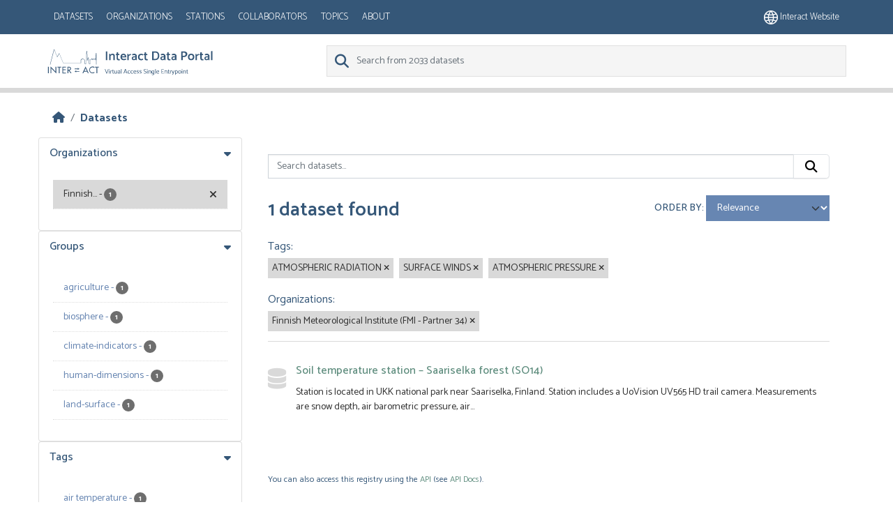

--- FILE ---
content_type: text/html; charset=utf-8
request_url: https://dataportal.eu-interact.org/dataset?tags=ATMOSPHERIC+RADIATION&tags=SURFACE+WINDS&tags=ATMOSPHERIC+PRESSURE&organization=finnish-meteorological-institute-fmi-partner-34
body_size: 5473
content:
<!DOCTYPE html>
<!--[if IE 9]> <html lang="en" class="ie9"> <![endif]-->
<!--[if gt IE 8]><!--> <html lang="en"  > <!--<![endif]-->
  <head>
    <meta charset="utf-8" />
      <meta name="csrf_field_name" content="_csrf_token" />
      <meta name="_csrf_token" content="ImNjODg5ZmNlZjI1M2E0MGJhZGY5ZWUyNzMwZDk1ZDFmY2I4NjJmMTIi.aX5DXw.2I59htBUd3oul_T6_23qgTal7Uc" />

      <meta name="generator" content="ckan 2.11.4" />
      <meta name="viewport" content="width=device-width, initial-scale=1.0">
    <title>Dataset - CKAN</title>

    
    
    
        <link rel="shortcut icon" href="/base/images/ckan.ico" />
    
        <link rel="icon" type="image/png" href="/base/images/favicon-96x96.png" sizes="96x96" />
        <link rel="icon" type="image/svg+xml" href="/base/images/favicon.svg" />
        <link rel="shortcut icon" href="/base/images/favicon.ico" />
        <link rel="apple-touch-icon" sizes="180x180" href="/base/images/apple-touch-icon.png" />
        <link rel="manifest" href="/base/images/site.webmanifest" />

    
        <link rel="alternate" type="text/n3" href="https://dataportal.eu-interact.org/catalog.n3"/>
        <link rel="alternate" type="text/turtle" href="https://dataportal.eu-interact.org/catalog.ttl"/>
        <link rel="alternate" type="application/rdf+xml" href="https://dataportal.eu-interact.org/catalog.xml"/>
        <link rel="alternate" type="application/ld+json" href="https://dataportal.eu-interact.org/catalog.jsonld"/>
    

    
        
  
    
      
      
      
    
    
    

  

        <link rel="stylesheet" href="/css/font-awesome.min.css"/>
        <link rel="stylesheet" href="/css/idp-main.css"/>
        <link href='//fonts.googleapis.com/css?family=Lato:400italic,400,900' rel='stylesheet' type='text/css'>
        <link href="https://fonts.googleapis.com/css?family=Montserrat" rel="stylesheet">
        <link href="https://fonts.googleapis.com/css?family=Lora|Montserrat" rel="stylesheet">
        <link href="https://fonts.googleapis.com/css?family=Lora:400i" rel="stylesheet">

    


    
    <link href="/webassets/base/51d427fe_main.css" rel="stylesheet"/>
<link href="/webassets/ckanext-geoview/f197a782_geo-resource-styles.css" rel="stylesheet"/>
<link href="/webassets/ckanext-scheming/728ec589_scheming_css.css" rel="stylesheet"/>
<link href="/webassets/ckanext-harvest/c95a0af2_harvest_css.css" rel="stylesheet"/>
    <link rel="stylesheet" href="/css/font-awesome.min.css"/>
    <link rel="stylesheet" href="/css/idp-main.css"/>
        <link href='//fonts.googleapis.com/css?family=Lato:400italic,400,900' rel='stylesheet' type='text/css'>
        <link href="https://fonts.googleapis.com/css?family=Montserrat" rel="stylesheet">
        <link href="https://fonts.googleapis.com/css?family=Lora|Montserrat" rel="stylesheet">
        <link href="https://fonts.googleapis.com/css?family=Lora:400i" rel="stylesheet">

    

  </head>

  
  <body data-site-root="https://dataportal.eu-interact.org/" data-locale-root="https://dataportal.eu-interact.org/" >

    
    <div class="visually-hidden-focusable"><a href="#content">Skip to main content</a></div>
  

  
    



    
        <header class="account-masthead primary-header">
            <div class="container">
                

                        <button class="navbar-toggler mobile"
                                type="button" data-bs-toggle="collapse" data-bs-target="#main-navigation-toggle"
                                aria-controls="main-navigation-toggle" aria-expanded="false"
                                aria-label="Toggle navigation" style="float:left;">
                           <span class="fa fa-bars text-white" style="font-size: 24px; margin: 0;"></span>
                        </button>
                    <nav class="account not-authed mobile">
                        <ul class="list-unstyled">
                            <li>
                                <a href="https://eu-interact.org/"><img src="/img/website_icon.svg"
                                style="width: 20px"/> Interact website</a>
                            </li>
                        </ul>
                    </nav>
                    <div id="main-navigation-toggle"
                         style="float: left;">
                        <nav class="section navigation account">
                            <a class="logo mobile" href="/"><img
                                    src="/img/logo_idp_white.svg" alt="CKAN"
                                    title="CKAN"/></a>
                            <ul class="nav nav-pills">

                                        <li class="active"><a href="/dataset/">Datasets</a></li><li><a href="/organization/">Organizations</a></li><li><a href="/stations">Stations</a></li><li><a href="/collaborators">Collaborators</a></li><li><a href="/group/">Topics</a></li><li><a href="/about">About</a></li>
                                    </ul>
                        </nav>
                    </div>
                    
                        <nav class="account not-authed desktop">
                            <ul class="list-unstyled">
                                
                                    <li><a href="https://eu-interact.org/"><img src="/img/website_icon.svg"
                                                                                style="width: 20px"/> Interact
                                        website</a></li>
                                
                            </ul>
                        </nav>
                    
                
            </div>
        </header>
    
    <header class="navbar navbar-static-top masthead secondary-header">
        <div class="container">
            <hgroup class="header-image navbar-left">
                 
                    <a class="logo" href="/"><img
                            src="/img/logo_idp.svg" alt="CKAN"
                            title="CKAN"/></a>
                 
            </hgroup>

            <div class="navbar" style="float: right">
                
                    <form class="section site-search simple-input">
                        
                        <div class="field">
                            <label for="field-sitewide-search">
                                Search Datasets</label>
                            <input id="field-sitewide-search" type="text" class="form-control" name="q"
                                   placeholder="Search from 2033 datasets"/>
                            <button class="btn-search" type="submit"><i class="fa fa-search"></i></button>
                        </div>
                    </form>
                
            </div>
        </div>
    </header>

  
    <div class="main">
      <div id="content" class="container">
        
          
            <div class="flash-messages">
              
                
              
            </div>
          

          
            <div class="toolbar" role="navigation" aria-label="Breadcrumb">
              
                
                  <ol class="breadcrumb">
                    
<li class="home"><a href="/" aria-label="Home"><i class="fa fa-home"></i><span> Home</span></a></li>
                    
  <li class="active"><a href="/dataset/">Datasets</a></li>

                  </ol>
                
              
            </div>
          

          <div class="row wrapper">
            
            
            

            
              <aside class="secondary col-md-3">
                
                
  <div class="filters">
    <div>
      
        

<div class="accordion">
    
    
	
	    
		<section class="module module-narrow module-shallow accordion-item">
		    
			<h2 class=" accordion-header" data-bs-toggle="collapse" data-bs-target="#Organizations-collapse">
			    Organizations
			</h2>
		    
		    
            <div id="Organizations-collapse" class="accordion-collapse collapse show accordion-body">
			
			    
				<nav aria-label="Organizations">
				    <ul class="list-unstyled nav nav-simple nav-facet">
					
					    
					    
					    
					    
					    <li class="nav-item  active">
						<a href="/dataset/?tags=ATMOSPHERIC+RADIATION&amp;tags=SURFACE+WINDS&amp;tags=ATMOSPHERIC+PRESSURE" title="Finnish Meteorological Institute (FMI - Partner 34)">
						    <span class="item-label">Finnish...</span>
						    <span class="hidden separator"> - </span>
						    <span class="item-count badge">1</span>

<!--							<span class="facet-close"> <i class="fa fa-solid fa-circle-xmark"></i></span>-->
						</a>
					    </li>
					
				    </ul>
				</nav>

				<p class="module-footer">
				    
					
				    
				</p>
			    
			
    </div>
		    
		</section>
	    
	
    
    </div>

      
        

<div class="accordion">
    
    
	
	    
		<section class="module module-narrow module-shallow accordion-item">
		    
			<h2 class=" accordion-header" data-bs-toggle="collapse" data-bs-target="#Groups-collapse">
			    Groups
			</h2>
		    
		    
            <div id="Groups-collapse" class="accordion-collapse collapse show accordion-body">
			
			    
				<nav aria-label="Groups">
				    <ul class="list-unstyled nav nav-simple nav-facet">
					
					    
					    
					    
					    
					    <li class="nav-item ">
						<a href="/dataset/?tags=ATMOSPHERIC+RADIATION&amp;tags=SURFACE+WINDS&amp;tags=ATMOSPHERIC+PRESSURE&amp;organization=finnish-meteorological-institute-fmi-partner-34&amp;groups=agriculture" title="">
						    <span class="item-label">agriculture</span>
						    <span class="hidden separator"> - </span>
						    <span class="item-count badge">1</span>

<!--							-->
						</a>
					    </li>
					
					    
					    
					    
					    
					    <li class="nav-item ">
						<a href="/dataset/?tags=ATMOSPHERIC+RADIATION&amp;tags=SURFACE+WINDS&amp;tags=ATMOSPHERIC+PRESSURE&amp;organization=finnish-meteorological-institute-fmi-partner-34&amp;groups=biosphere" title="">
						    <span class="item-label">biosphere</span>
						    <span class="hidden separator"> - </span>
						    <span class="item-count badge">1</span>

<!--							-->
						</a>
					    </li>
					
					    
					    
					    
					    
					    <li class="nav-item ">
						<a href="/dataset/?tags=ATMOSPHERIC+RADIATION&amp;tags=SURFACE+WINDS&amp;tags=ATMOSPHERIC+PRESSURE&amp;organization=finnish-meteorological-institute-fmi-partner-34&amp;groups=climate-indicators" title="">
						    <span class="item-label">climate-indicators</span>
						    <span class="hidden separator"> - </span>
						    <span class="item-count badge">1</span>

<!--							-->
						</a>
					    </li>
					
					    
					    
					    
					    
					    <li class="nav-item ">
						<a href="/dataset/?tags=ATMOSPHERIC+RADIATION&amp;tags=SURFACE+WINDS&amp;tags=ATMOSPHERIC+PRESSURE&amp;organization=finnish-meteorological-institute-fmi-partner-34&amp;groups=human-dimensions" title="">
						    <span class="item-label">human-dimensions</span>
						    <span class="hidden separator"> - </span>
						    <span class="item-count badge">1</span>

<!--							-->
						</a>
					    </li>
					
					    
					    
					    
					    
					    <li class="nav-item ">
						<a href="/dataset/?tags=ATMOSPHERIC+RADIATION&amp;tags=SURFACE+WINDS&amp;tags=ATMOSPHERIC+PRESSURE&amp;organization=finnish-meteorological-institute-fmi-partner-34&amp;groups=land-surface" title="">
						    <span class="item-label">land-surface</span>
						    <span class="hidden separator"> - </span>
						    <span class="item-count badge">1</span>

<!--							-->
						</a>
					    </li>
					
				    </ul>
				</nav>

				<p class="module-footer">
				    
					
				    
				</p>
			    
			
    </div>
		    
		</section>
	    
	
    
    </div>

      
        

<div class="accordion">
    
    
	
	    
		<section class="module module-narrow module-shallow accordion-item">
		    
			<h2 class=" accordion-header" data-bs-toggle="collapse" data-bs-target="#Tags-collapse">
			    Tags
			</h2>
		    
		    
            <div id="Tags-collapse" class="accordion-collapse collapse show accordion-body">
			
			    
				<nav aria-label="Tags">
				    <ul class="list-unstyled nav nav-simple nav-facet">
					
					    
					    
					    
					    
					    <li class="nav-item ">
						<a href="/dataset/?tags=ATMOSPHERIC+RADIATION&amp;tags=SURFACE+WINDS&amp;tags=ATMOSPHERIC+PRESSURE&amp;organization=finnish-meteorological-institute-fmi-partner-34&amp;tags=air+temperature" title="">
						    <span class="item-label">air temperature</span>
						    <span class="hidden separator"> - </span>
						    <span class="item-count badge">1</span>

<!--							-->
						</a>
					    </li>
					
					    
					    
					    
					    
					    <li class="nav-item  active">
						<a href="/dataset/?tags=ATMOSPHERIC+RADIATION&amp;tags=SURFACE+WINDS&amp;organization=finnish-meteorological-institute-fmi-partner-34" title="">
						    <span class="item-label">ATMOSPHERIC PRESSURE</span>
						    <span class="hidden separator"> - </span>
						    <span class="item-count badge">1</span>

<!--							<span class="facet-close"> <i class="fa fa-solid fa-circle-xmark"></i></span>-->
						</a>
					    </li>
					
					    
					    
					    
					    
					    <li class="nav-item  active">
						<a href="/dataset/?tags=SURFACE+WINDS&amp;tags=ATMOSPHERIC+PRESSURE&amp;organization=finnish-meteorological-institute-fmi-partner-34" title="">
						    <span class="item-label">ATMOSPHERIC RADIATION</span>
						    <span class="hidden separator"> - </span>
						    <span class="item-count badge">1</span>

<!--							<span class="facet-close"> <i class="fa fa-solid fa-circle-xmark"></i></span>-->
						</a>
					    </li>
					
					    
					    
					    
					    
					    <li class="nav-item ">
						<a href="/dataset/?tags=ATMOSPHERIC+RADIATION&amp;tags=SURFACE+WINDS&amp;tags=ATMOSPHERIC+PRESSURE&amp;organization=finnish-meteorological-institute-fmi-partner-34&amp;tags=CRYOSPHERE" title="">
						    <span class="item-label">CRYOSPHERE</span>
						    <span class="hidden separator"> - </span>
						    <span class="item-count badge">1</span>

<!--							-->
						</a>
					    </li>
					
					    
					    
					    
					    
					    <li class="nav-item ">
						<a href="/dataset/?tags=ATMOSPHERIC+RADIATION&amp;tags=SURFACE+WINDS&amp;tags=ATMOSPHERIC+PRESSURE&amp;organization=finnish-meteorological-institute-fmi-partner-34&amp;tags=FROZEN+GROUND" title="">
						    <span class="item-label">FROZEN GROUND</span>
						    <span class="hidden separator"> - </span>
						    <span class="item-count badge">1</span>

<!--							-->
						</a>
					    </li>
					
					    
					    
					    
					    
					    <li class="nav-item ">
						<a href="/dataset/?tags=ATMOSPHERIC+RADIATION&amp;tags=SURFACE+WINDS&amp;tags=ATMOSPHERIC+PRESSURE&amp;organization=finnish-meteorological-institute-fmi-partner-34&amp;tags=HUMITIDY" title="">
						    <span class="item-label">HUMITIDY</span>
						    <span class="hidden separator"> - </span>
						    <span class="item-count badge">1</span>

<!--							-->
						</a>
					    </li>
					
					    
					    
					    
					    
					    <li class="nav-item ">
						<a href="/dataset/?tags=ATMOSPHERIC+RADIATION&amp;tags=SURFACE+WINDS&amp;tags=ATMOSPHERIC+PRESSURE&amp;organization=finnish-meteorological-institute-fmi-partner-34&amp;tags=incoming+solar+radiation" title="">
						    <span class="item-label">incoming solar radiation</span>
						    <span class="hidden separator"> - </span>
						    <span class="item-count badge">1</span>

<!--							-->
						</a>
					    </li>
					
					    
					    
					    
					    
					    <li class="nav-item ">
						<a href="/dataset/?tags=ATMOSPHERIC+RADIATION&amp;tags=SURFACE+WINDS&amp;tags=ATMOSPHERIC+PRESSURE&amp;organization=finnish-meteorological-institute-fmi-partner-34&amp;tags=longwave+radiation" title="">
						    <span class="item-label">longwave radiation</span>
						    <span class="hidden separator"> - </span>
						    <span class="item-count badge">1</span>

<!--							-->
						</a>
					    </li>
					
					    
					    
					    
					    
					    <li class="nav-item ">
						<a href="/dataset/?tags=ATMOSPHERIC+RADIATION&amp;tags=SURFACE+WINDS&amp;tags=ATMOSPHERIC+PRESSURE&amp;organization=finnish-meteorological-institute-fmi-partner-34&amp;tags=outgoing+longwave+radiation" title="">
						    <span class="item-label">outgoing longwave radiation</span>
						    <span class="hidden separator"> - </span>
						    <span class="item-count badge">1</span>

<!--							-->
						</a>
					    </li>
					
					    
					    
					    
					    
					    <li class="nav-item ">
						<a href="/dataset/?tags=ATMOSPHERIC+RADIATION&amp;tags=SURFACE+WINDS&amp;tags=ATMOSPHERIC+PRESSURE&amp;organization=finnish-meteorological-institute-fmi-partner-34&amp;tags=relative+humitidy" title="">
						    <span class="item-label">relative humitidy</span>
						    <span class="hidden separator"> - </span>
						    <span class="item-count badge">1</span>

<!--							-->
						</a>
					    </li>
					
				    </ul>
				</nav>

				<p class="module-footer">
				    
					
					    <a href="/dataset/?tags=ATMOSPHERIC+RADIATION&amp;tags=SURFACE+WINDS&amp;tags=ATMOSPHERIC+PRESSURE&amp;organization=finnish-meteorological-institute-fmi-partner-34&amp;_tags_limit=0" class="read-more">Show More Tags</a>
					
				    
				</p>
			    
			
    </div>
		    
		</section>
	    
	
    
    </div>

      
        

<div class="accordion">
    
    
	
	    
		<section class="module module-narrow module-shallow accordion-item">
		    
			<h2 class=" accordion-header" data-bs-toggle="collapse" data-bs-target="#Formats-collapse">
			    Formats
			</h2>
		    
		    
            <div id="Formats-collapse" class="accordion-collapse collapse show accordion-body">
			
			    
				<p class="module-content empty">There are no Formats that match this search</p>
			    
			
    </div>
		    
		</section>
	    
	
    
    </div>

      
        

<div class="accordion">
    
    
	
	    
		<section class="module module-narrow module-shallow accordion-item">
		    
			<h2 class=" accordion-header" data-bs-toggle="collapse" data-bs-target="#Licenses-collapse">
			    Licenses
			</h2>
		    
		    
            <div id="Licenses-collapse" class="accordion-collapse collapse show accordion-body">
			
			    
				<p class="module-content empty">There are no Licenses that match this search</p>
			    
			
    </div>
		    
		</section>
	    
	
    
    </div>

      
        

<div class="accordion">
    
    
	
	    
		<section class="module module-narrow module-shallow accordion-item">
		    
			<h2 class=" accordion-header" data-bs-toggle="collapse" data-bs-target="#Station-collapse">
			    Station
			</h2>
		    
		    
            <div id="Station-collapse" class="accordion-collapse collapse show accordion-body">
			
			    
				<nav aria-label="Station">
				    <ul class="list-unstyled nav nav-simple nav-facet">
					
					    
					    
					    
					    
					    <li class="nav-item ">
						<a href="/dataset/?tags=ATMOSPHERIC+RADIATION&amp;tags=SURFACE+WINDS&amp;tags=ATMOSPHERIC+PRESSURE&amp;organization=finnish-meteorological-institute-fmi-partner-34&amp;station=pallas-sodankyla-stations" title="">
						    <span class="item-label">pallas-sodankyla-stations</span>
						    <span class="hidden separator"> - </span>
						    <span class="item-count badge">1</span>

<!--							-->
						</a>
					    </li>
					
				    </ul>
				</nav>

				<p class="module-footer">
				    
					
				    
				</p>
			    
			
    </div>
		    
		</section>
	    
	
    
    </div>

      
        

<div class="accordion">
    
    
	
	    
		<section class="module module-narrow module-shallow accordion-item">
		    
			<h2 class=" accordion-header" data-bs-toggle="collapse" data-bs-target="#Collaborator-collapse">
			    Collaborator
			</h2>
		    
		    
            <div id="Collaborator-collapse" class="accordion-collapse collapse show accordion-body">
			
			    
				<p class="module-content empty">There are no Collaborator that match this search</p>
			    
			
    </div>
		    
		</section>
	    
	
    
    </div>

      
    </div>
  <a class="close no-text hide-filters"><i class="fa fa-times-circle"></i><span class="text">close</span></a>
  </div>

              </aside>
            

            
              <div class="primary col-md-9 col-xs-12" role="main">
                
                
  <section class="module">
    <div class="module-content">
      
        
      
      
        
        
        







<form id="dataset-search-form" class="search-form" method="get" data-module="select-switch">

  
    <div class="input-group search-input-group">
      <input aria-label="Search datasets..." id="field-giant-search" type="text" class="form-control input-lg" name="q" value="" autocomplete="off" placeholder="Search datasets...">
      
      <button class="btn btn-default btn-lg" type="submit" value="search" aria-label="Submit">
        <i class="fa fa-search"></i>
      </button>
      
    </div>
  

  
    <span>






<input type="hidden" name="tags" value="ATMOSPHERIC RADIATION" />





<input type="hidden" name="tags" value="SURFACE WINDS" />





<input type="hidden" name="tags" value="ATMOSPHERIC PRESSURE" />





<input type="hidden" name="organization" value="finnish-meteorological-institute-fmi-partner-34" />



</span>
  

  
    
      <div class="form-group control-order-by">
        <label for="field-order-by">Order by</label>
        <select id="field-order-by" name="sort" class="form-control form-select">
          
            
              <option value="score desc, metadata_modified desc" selected="selected">Relevance</option>
            
          
            
              <option value="title_string asc">Name Ascending</option>
            
          
            
              <option value="title_string desc">Name Descending</option>
            
          
            
              <option value="metadata_modified desc">Last Modified</option>
            
          
        </select>
        
        <button class="btn btn-default js-hide" type="submit">Go</button>
        
      </div>
    
  

  
    <h1>
    
      

  
  
  
  

1 dataset found
    
    </h1>
  

  
    
      <p class="filter-list">
        
          
          <span class="facet">Tags:</span>
          
            <span class="filtered pill">ATMOSPHERIC RADIATION
              <a href="/dataset/?tags=SURFACE+WINDS&amp;tags=ATMOSPHERIC+PRESSURE&amp;organization=finnish-meteorological-institute-fmi-partner-34" class="remove" title="Remove"><i class="fa fa-times"></i></a>
            </span>
          
            <span class="filtered pill">SURFACE WINDS
              <a href="/dataset/?tags=ATMOSPHERIC+RADIATION&amp;tags=ATMOSPHERIC+PRESSURE&amp;organization=finnish-meteorological-institute-fmi-partner-34" class="remove" title="Remove"><i class="fa fa-times"></i></a>
            </span>
          
            <span class="filtered pill">ATMOSPHERIC PRESSURE
              <a href="/dataset/?tags=ATMOSPHERIC+RADIATION&amp;tags=SURFACE+WINDS&amp;organization=finnish-meteorological-institute-fmi-partner-34" class="remove" title="Remove"><i class="fa fa-times"></i></a>
            </span>
          
        
          
          <span class="facet">Organizations:</span>
          
            <span class="filtered pill">Finnish Meteorological Institute (FMI - Partner 34)
              <a href="/dataset/?tags=ATMOSPHERIC+RADIATION&amp;tags=SURFACE+WINDS&amp;tags=ATMOSPHERIC+PRESSURE" class="remove" title="Remove"><i class="fa fa-times"></i></a>
            </span>
          
        
      </p>
      <a class="show-filters btn btn-default">Filter Results</a>
    
  

</form>




      
      
        

  
    <ul class="dataset-list list-unstyled">
    	
	      
	        




  <li class="dataset-item">
    
      <div class="dataset-content">
        
          <h2 class="dataset-heading">
            
              
            
            
    <a href="/dataset/soil-temperature-station-saariselka-forest-so14" title="Soil temperature station – Saariselka forest (SO14)">
      Soil temperature station – Saariselka forest (SO14)
    </a>
            
            
              
            
          </h2>
        
        
          
            <div>Station is located in UKK national park near Saariselka, Finland. Station includes a UoVision UV565 HD trail camera. Measurements are snow depth, air barometric pressure, air...</div>
          
        
      </div>
      
        
          
            <ul class="dataset-resources list-unstyled">
              
                
              
            </ul>
          
        
      
    
  </li>

	      
	    
    </ul>
  

      
    </div>

    
      
    
  </section>

  
    <section class="module">
      <div class="module-content">
        
          <small>
            
            
            You can also access this registry using the <a href="/api/3">API</a> (see <a href="https://docs.ckan.org/en/2.11/api/">API Docs</a>).
          </small>
        
      </div>
    </section>
  

              </div>
            
          </div>
        
      </div>
    </div>
  
    <footer class="site-footer">
  <div class="container">
    
    <div class="row">
      <div class="col-md-8 footer-links">
        
  <div class ="logo"> <img src="/img/interact_logo_white.svg" alt="logo"></div>
  <ul class="list-unstyled">

  
        
        <li><a href="/user/login">Log in</a>
         
      <li>
    


    
      <li><a href="/about">About CKAN</a></li>
    
  </ul>
  <ul class="list-unstyled">


      <li><a href="">CKAN API</a></li>
      <li><a href="/cookies">Cookie policy</a></li>
      <li><a href="/privacy">Privacy policy</a></li>
      <li><a href="/terms_and_conditions">Terms and conditions</a></li>



  </ul>

      </div>
      <div class="col-md-4 attribution">
        
          <p><strong>Powered by</strong> <a class="hide-text ckan-footer-logo" href="http://ckan.org">CKAN</a></p>
<div> <img class ="europe" style="width: 275px; margin-bottom: 2rem; margin-top: 2rem;" src="/img/europe.png"></div>
        
        
          
        
      </div>
    </div>
    
  </div>
</footer>
  
  
  
  
    

    
    <link href="/webassets/vendor/f3b8236b_select2.css" rel="stylesheet"/>
<link href="/webassets/vendor/53df638c_fontawesome.css" rel="stylesheet"/>
    <script src="/webassets/vendor/240e5086_jquery.js" type="text/javascript"></script>
<script src="/webassets/vendor/773d6354_vendor.js" type="text/javascript"></script>
<script src="/webassets/vendor/6d1ad7e6_bootstrap.js" type="text/javascript"></script>
<script src="/webassets/vendor/529a0eb7_htmx.js" type="text/javascript"></script>
<script src="/webassets/base/a65ea3a0_main.js" type="text/javascript"></script>
<script src="/webassets/base/b1def42f_ckan.js" type="text/javascript"></script>
  </body>
</html>